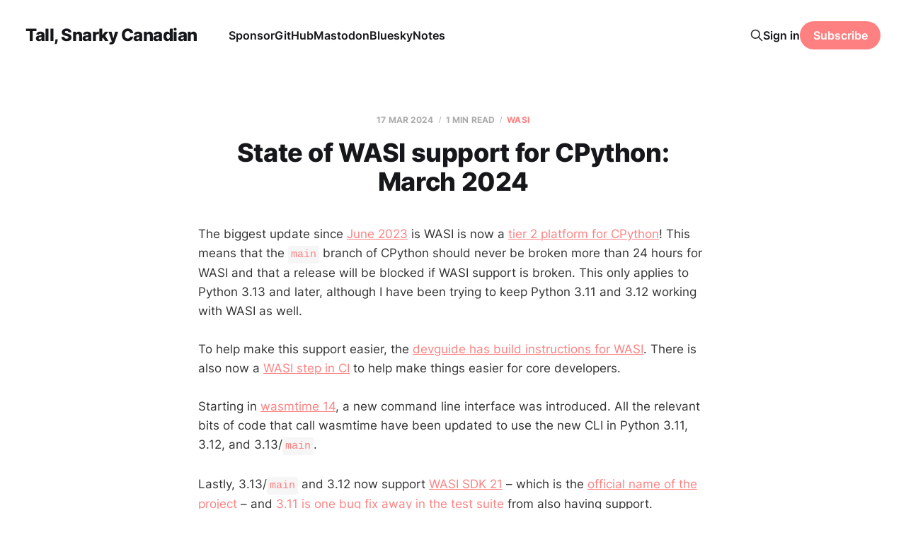

--- FILE ---
content_type: text/html; charset=utf-8
request_url: https://snarky.ca/state-of-wasi-support-for-cpython-march-2024/
body_size: 5069
content:
<!DOCTYPE html>
<html lang="en-ca">

<head>
    <meta charset="utf-8">
    <meta name="viewport" content="width=device-width, initial-scale=1">
    <title>State of WASI support for CPython: March 2024</title>
    <link rel="stylesheet" href="https://snarky.ca/assets/built/screen.css?v=d393752a2b">

    <link rel="icon" href="https://snarky.ca/content/images/size/w256h256/2021/04/Profile-2017-cropped-min.png" type="image/png">
    <link rel="canonical" href="https://snarky.ca/state-of-wasi-support-for-cpython-march-2024/">
    <meta name="referrer" content="no-referrer-when-downgrade">
    
    <meta property="og:site_name" content="Tall, Snarky Canadian">
    <meta property="og:type" content="article">
    <meta property="og:title" content="State of WASI support for CPython: March 2024">
    <meta property="og:description" content="The biggest update since June 2023 is WASI is now a tier 2 platform for CPython! This means that the main branch of CPython should never be broken more than 24 hours for WASI and that a release will be blocked if WASI support is broken. This only applies to">
    <meta property="og:url" content="https://snarky.ca/state-of-wasi-support-for-cpython-march-2024/">
    <meta property="og:image" content="https://snarky.ca/content/images/size/w1200/2016/12/104_0419.JPG">
    <meta property="article:published_time" content="2024-03-17T22:43:11.000Z">
    <meta property="article:modified_time" content="2024-03-17T22:43:11.000Z">
    <meta property="article:tag" content="WASI">
    <meta property="article:tag" content="Python">
    
    <meta name="twitter:card" content="summary_large_image">
    <meta name="twitter:title" content="State of WASI support for CPython: March 2024">
    <meta name="twitter:description" content="The biggest update since June 2023 is WASI is now a tier 2 platform for CPython! This means that the main branch of CPython should never be broken more than 24 hours for WASI and that a release will be blocked if WASI support is broken. This only applies to">
    <meta name="twitter:url" content="https://snarky.ca/state-of-wasi-support-for-cpython-march-2024/">
    <meta name="twitter:image" content="https://snarky.ca/content/images/size/w1200/2016/12/104_0419.JPG">
    <meta name="twitter:label1" content="Written by">
    <meta name="twitter:data1" content="Brett Cannon">
    <meta name="twitter:label2" content="Filed under">
    <meta name="twitter:data2" content="WASI, Python">
    <meta property="og:image:width" content="1200">
    <meta property="og:image:height" content="1600">
    
    <script type="application/ld+json">
{
    "@context": "https://schema.org",
    "@type": "Article",
    "publisher": {
        "@type": "Organization",
        "name": "Tall, Snarky Canadian",
        "url": "https://snarky.ca/",
        "logo": {
            "@type": "ImageObject",
            "url": "https://snarky.ca/content/images/size/w256h256/2021/04/Profile-2017-cropped-min.png",
            "width": 60,
            "height": 60
        }
    },
    "author": {
        "@type": "Person",
        "name": "Brett Cannon",
        "image": {
            "@type": "ImageObject",
            "url": "https://www.gravatar.com/avatar/c1aa4ba603a259e82a9b10750e11b7c3?s=250&r=x&d=mp",
            "width": 250,
            "height": 250
        },
        "url": "https://snarky.ca/author/brett/",
        "sameAs": [
            "https://bsky.app/profile/snarky.ca",
            "https://Mastodon.social/@brettcannon"
        ]
    },
    "headline": "State of WASI support for CPython: March 2024",
    "url": "https://snarky.ca/state-of-wasi-support-for-cpython-march-2024/",
    "datePublished": "2024-03-17T22:43:11.000Z",
    "dateModified": "2024-03-17T22:43:11.000Z",
    "keywords": "WASI, Python",
    "description": "The biggest update since June 2023 is WASI is now a tier 2 platform for CPython! This means that the main branch of CPython should never be broken more than 24 hours for WASI and that a release will be blocked if WASI support is broken. This only applies to Python 3.13 and later, although I have been trying to keep Python 3.11 and 3.12 working with WASI as well.\n\nTo help make this support easier, the devguide has build instructions for WASI. There is also now a WASI step in CI to help make thing",
    "mainEntityOfPage": "https://snarky.ca/state-of-wasi-support-for-cpython-march-2024/"
}
    </script>

    <meta name="generator" content="Ghost 6.16">
    <link rel="alternate" type="application/rss+xml" title="Tall, Snarky Canadian" href="https://snarky.ca/rss/">
    <script defer src="https://cdn.jsdelivr.net/ghost/portal@~2.58/umd/portal.min.js" data-i18n="true" data-ghost="https://snarky.ca/" data-key="437cb9071c3b7dc073792fe458" data-api="https://tall-snarky-canadian.ghost.io/ghost/api/content/" data-locale="en-ca" crossorigin="anonymous"></script><style id="gh-members-styles">.gh-post-upgrade-cta-content,
.gh-post-upgrade-cta {
    display: flex;
    flex-direction: column;
    align-items: center;
    font-family: -apple-system, BlinkMacSystemFont, 'Segoe UI', Roboto, Oxygen, Ubuntu, Cantarell, 'Open Sans', 'Helvetica Neue', sans-serif;
    text-align: center;
    width: 100%;
    color: #ffffff;
    font-size: 16px;
}

.gh-post-upgrade-cta-content {
    border-radius: 8px;
    padding: 40px 4vw;
}

.gh-post-upgrade-cta h2 {
    color: #ffffff;
    font-size: 28px;
    letter-spacing: -0.2px;
    margin: 0;
    padding: 0;
}

.gh-post-upgrade-cta p {
    margin: 20px 0 0;
    padding: 0;
}

.gh-post-upgrade-cta small {
    font-size: 16px;
    letter-spacing: -0.2px;
}

.gh-post-upgrade-cta a {
    color: #ffffff;
    cursor: pointer;
    font-weight: 500;
    box-shadow: none;
    text-decoration: underline;
}

.gh-post-upgrade-cta a:hover {
    color: #ffffff;
    opacity: 0.8;
    box-shadow: none;
    text-decoration: underline;
}

.gh-post-upgrade-cta a.gh-btn {
    display: block;
    background: #ffffff;
    text-decoration: none;
    margin: 28px 0 0;
    padding: 8px 18px;
    border-radius: 4px;
    font-size: 16px;
    font-weight: 600;
}

.gh-post-upgrade-cta a.gh-btn:hover {
    opacity: 0.92;
}</style>
    <script defer src="https://cdn.jsdelivr.net/ghost/sodo-search@~1.8/umd/sodo-search.min.js" data-key="437cb9071c3b7dc073792fe458" data-styles="https://cdn.jsdelivr.net/ghost/sodo-search@~1.8/umd/main.css" data-sodo-search="https://tall-snarky-canadian.ghost.io/" data-locale="en-ca" crossorigin="anonymous"></script>
    
    <link href="https://snarky.ca/webmentions/receive/" rel="webmention">
    <script defer src="/public/cards.min.js?v=d393752a2b"></script><style>:root {--ghost-accent-color: #ff8080;}</style>
    <link rel="stylesheet" type="text/css" href="/public/cards.min.css?v=d393752a2b">
    <!-- https://blog.joinmastodon.org/2024/07/highlighting-journalism-on-mastodon/ -->
<!-- https://rknight.me/blog/setting-up-mastodon-author-tags/ -->
<meta name="fediverse:creator" content="@brettcannon@mastodon.social">

<!-- https://prismjs.com/ ; https://cdnjs.com/libraries/prism -->
<link rel="stylesheet" href="https://cdnjs.cloudflare.com/ajax/libs/prism/1.30.0/themes/prism.min.css" integrity="sha512-tN7Ec6zAFaVSG3TpNAKtk4DOHNpSwKHxxrsiw4GHKESGPs5njn/0sMCUMl2svV4wo4BK/rCP7juYz+zx+l6oeQ==" crossorigin="anonymous" referrerpolicy="no-referrer" />
</head>

<body class="post-template tag-wasi tag-python is-head-left-logo">
<div class="site">

    <header id="gh-head" class="gh-head gh-outer">
        <div class="gh-head-inner">
            <div class="gh-head-brand">
                <div class="gh-head-brand-wrapper">
                    <a class="gh-head-logo" href="https://snarky.ca">
                            Tall, Snarky Canadian
                    </a>
                </div>
                <button class="gh-search gh-icon-btn" aria-label="Search this site" data-ghost-search><svg xmlns="http://www.w3.org/2000/svg" fill="none" viewBox="0 0 24 24" stroke="currentColor" stroke-width="2" width="20" height="20"><path stroke-linecap="round" stroke-linejoin="round" d="M21 21l-6-6m2-5a7 7 0 11-14 0 7 7 0 0114 0z"></path></svg></button>
                <button class="gh-burger" aria-label="Toggle menu"></button>
            </div>

            <nav class="gh-head-menu">
                <ul class="nav">
    <li class="nav-sponsor"><a href="https://github.com/sponsors/brettcannon/">Sponsor</a></li>
    <li class="nav-github"><a href="https://github.com/brettcannon">GitHub</a></li>
    <li class="nav-mastodon"><a href="https://mastodon.social/@brettcannon">Mastodon</a></li>
    <li class="nav-bluesky"><a href="https://bsky.app/profile/snarky.ca">Bluesky</a></li>
    <li class="nav-notes"><a href="https://opensource.snarky.ca/">Notes</a></li>
</ul>

            </nav>

            <div class="gh-head-actions">
                    <button class="gh-search gh-icon-btn" aria-label="Search this site" data-ghost-search><svg xmlns="http://www.w3.org/2000/svg" fill="none" viewBox="0 0 24 24" stroke="currentColor" stroke-width="2" width="20" height="20"><path stroke-linecap="round" stroke-linejoin="round" d="M21 21l-6-6m2-5a7 7 0 11-14 0 7 7 0 0114 0z"></path></svg></button>
                    <div class="gh-head-members">
                                <a class="gh-head-link" href="#/portal/signin" data-portal="signin">Sign in</a>
                                <a class="gh-head-btn gh-btn gh-primary-btn" href="#/portal/signup" data-portal="signup">Subscribe</a>
                    </div>
            </div>
        </div>
    </header>


    <div class="site-content">
        
<div class="content-area">
<main class="site-main">


    <article class="post tag-wasi tag-python no-image no-image single-post">

        <header class="article-header gh-canvas">
            <div class="post-meta">
                <span class="post-meta-item post-meta-date">
                    <time datetime="2024-03-17">17 Mar 2024</time>
                </span>
                    <span class="post-meta-item post-meta-length">1 min read</span>
                    <span class="post-meta-item post-meta-tags"><a class="post-tag post-tag-wasi" href="/tag/wasi/" title="WASI">WASI</a></span>
            </div>
            <h1 class="post-title">State of WASI support for CPython: March 2024</h1>
                    </header>

        <div class="gh-content gh-canvas">
            <p>The biggest update since <a href="https://snarky.ca/wasi-support-for-cpython-june-2023/">June 2023</a> is WASI is now a <a href="https://peps.python.org/pep-0011/#tier-2">tier 2 platform for CPython</a>! This means that the <code>main</code> branch of CPython should never be broken more than 24 hours for WASI and that a release will be blocked if WASI support is broken. This only applies to Python 3.13 and later, although I have been trying to keep Python 3.11 and 3.12 working with WASI as well.</p><p>To help make this support easier, the <a href="https://devguide.python.org/getting-started/setup-building/#wasi">devguide has build instructions for WASI</a>. There is also now a <a href="https://github.com/python/cpython/blob/2982bdb936f76518b29cf7de356eb5fafd22d112/.github/workflows/build.yml#L308-L314">WASI step in CI</a> to help make things easier for core developers.</p><p>Starting in <a href="https://github.com/bytecodealliance/wasmtime/releases/tag/v14.0.0">wasmtime 14</a>, a new command line interface was introduced. All the relevant bits of code that call wasmtime have been updated to use the new CLI in Python 3.11, 3.12, and 3.13/<code>main</code>.</p><p>Lastly, 3.13/<code>main</code> and 3.12 now support <a href="https://github.com/WebAssembly/wasi-sdk/releases/tag/wasi-sdk-21">WASI SDK 21</a> – which is the <a href="https://github.com/WebAssembly/wasi-sdk/issues/383">official name of the project</a> – and <a href="https://github.com/python/cpython/issues/116831">3.11 is one bug fix away in the test suite</a> from also having support.</p><p>At this point I think CPython has caught up to what's available in WASI 0.2 and <a href="https://github.com/WebAssembly/wasi-libc">wasi-libc</a> via WASI SDK. The <a href="https://github.com/python/cpython/issues?q=is%3Aopen+is%3Aissue+label%3AOS-wasi">open issues</a> are mostly feature requests or checking if assumptions related to what's supported still hold.</p><p>I'm on parental leave at this point, so future WASI work from me is on hold until I return to work in June. Another side effect of me becoming a parent soon is I stepped down as the sponsor of <a href="https://emscripten.org/">Emscripten</a> support in CPython. That means CPython 3.13 does not officially support Emscripten and probably starting in 3.14, I will be removing any code that complicates supporting WASI. The <a href="https://pyodide.org">Pyodide project</a> already knows about this and they don't expect it to be a major hindrance for them since they are already used to patching CPython source code.</p>
        </div>


    </article>


        
<section class="related-posts gh-canvas">

    <h3 class="related-title">You might also like...</h3>

    <div class="related-feed">

        <article class="post tag-wasi tag-webassembly tag-python no-image no-image">


            <header class="post-header">
                <h2 class="post-title">
                    <a class="post-title-link" href="/wasi-support-for-cpython-june-2023/">State of WASI support for CPython: June 2023</a>
                </h2>
                <time class="post-meta" datetime="2023-06-23">23 Jun 2023</time>
            </header>

        </article>


        <article class="post tag-webassembly tag-python tag-wasi no-image no-image">


            <header class="post-header">
                <h2 class="post-title">
                    <a class="post-title-link" href="/testing-a-project-using-the-wasi-build-of-cpython-with-pytest/">Testing a Python project using the WASI build of CPython with pytest</a>
                </h2>
                <time class="post-meta" datetime="2023-01-20">20 Jan 2023</time>
            </header>

        </article>

    </div>

</section>


</main>
</div>

    </div>

    <footer class="gh-foot gh-outer">
        <div class="gh-foot-inner gh-inner">
            <div class="gh-copyright">
                Tall, Snarky Canadian © 2026
            </div>
                <nav class="gh-foot-menu">
                    <ul class="nav">
    <li class="nav-contact-me"><a href="https://opensource.snarky.ca/About+Me/Frequently+Asked+Questions#How+can+I+contact+you%253F">Contact me</a></li>
    <li class="nav-rss"><a href="https://snarky.ca/rss/">RSS</a></li>
</ul>

                </nav>
            <div class="gh-powered-by">
                <a href="https://ghost.org/" target="_blank" rel="noopener">Powered by Ghost</a>
            </div>
        </div>
    </footer>

</div>

    <div class="pswp" tabindex="-1" role="dialog" aria-hidden="true">
    <div class="pswp__bg"></div>

    <div class="pswp__scroll-wrap">
        <div class="pswp__container">
            <div class="pswp__item"></div>
            <div class="pswp__item"></div>
            <div class="pswp__item"></div>
        </div>

        <div class="pswp__ui pswp__ui--hidden">
            <div class="pswp__top-bar">
                <div class="pswp__counter"></div>

                <button class="pswp__button pswp__button--close" title="Close (Esc)"></button>
                <button class="pswp__button pswp__button--share" title="Share"></button>
                <button class="pswp__button pswp__button--fs" title="Toggle fullscreen"></button>
                <button class="pswp__button pswp__button--zoom" title="Zoom in/out"></button>

                <div class="pswp__preloader">
                    <div class="pswp__preloader__icn">
                        <div class="pswp__preloader__cut">
                            <div class="pswp__preloader__donut"></div>
                        </div>
                    </div>
                </div>
            </div>

            <div class="pswp__share-modal pswp__share-modal--hidden pswp__single-tap">
                <div class="pswp__share-tooltip"></div>
            </div>

            <button class="pswp__button pswp__button--arrow--left" title="Previous (arrow left)"></button>
            <button class="pswp__button pswp__button--arrow--right" title="Next (arrow right)"></button>

            <div class="pswp__caption">
                <div class="pswp__caption__center"></div>
            </div>
        </div>
    </div>
</div>
<script
    src="https://code.jquery.com/jquery-3.5.1.min.js"
    integrity="sha256-9/aliU8dGd2tb6OSsuzixeV4y/faTqgFtohetphbbj0="
    crossorigin="anonymous">
</script>
<script src="https://snarky.ca/assets/built/main.min.js?v=d393752a2b"></script>

<!-- https://prismjs.com/ ; https://cdnjs.com/libraries/prism -->
<script src="https://cdnjs.cloudflare.com/ajax/libs/prism/1.30.0/prism.min.js" integrity="sha512-HiD3V4nv8fcjtouznjT9TqDNDm1EXngV331YGbfVGeKUoH+OLkRTCMzA34ecjlgSQZpdHZupdSrqHY+Hz3l6uQ==" crossorigin="anonymous" referrerpolicy="no-referrer"></script>
<script src="https://cdnjs.cloudflare.com/ajax/libs/prism/1.30.0/plugins/autoloader/prism-autoloader.min.js" integrity="sha512-SkmBfuA2hqjzEVpmnMt/LINrjop3GKWqsuLSSB3e7iBmYK7JuWw4ldmmxwD9mdm2IRTTi0OxSAfEGvgEi0i2Kw==" crossorigin="anonymous" referrerpolicy="no-referrer"></script>

<!-- Cloudflare Web Analytics -->
<script defer src='https://static.cloudflareinsights.com/beacon.min.js' data-cf-beacon='{"token": "9728cee81c7e480a8d9eede1ef028ec7"}'></script>

<p style="text-align:center"><small>© 2013 <a rel="me" href="https://mastodon.social/@brettcannon">Brett Cannon</a></small></p>

</body>
</html>